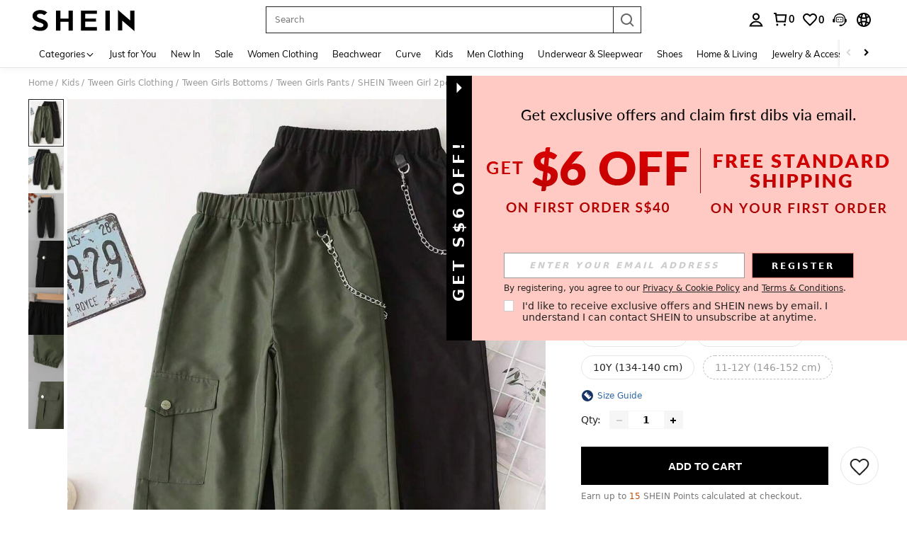

--- FILE ---
content_type: text/javascript; charset=utf-8
request_url: https://sg.shein.com/devices/v3/profile/web?callback=smCB_1769822666173&organization=FPNyuLhAtVnAeldjikus&smdata=W7N7Uu94bq%2BVmrg%2BpkkKvFZgZI6vVFKHg%2BgxOWGrvV%2BA0KaGSyW8FXJIz79wqYPMe1OqLaowfHvWLpRIukpf%2F0x3%2BSAtjDYrhX%2FK95RWzTtptILmq%2FEbuvDQeSEcqqvwtMhYnWsWYdMPIAJgiui1SwLWG4Pf7%2FH%2BculbN6U8R90ilLvIxnoDasMj6A8jtfqCRFwnDTQ9O9slsjC17D62VAMGtCauieKjg8tTDrkiiXbnB%2BYmRaCz73D0eKeaGD11Pgs2dth9LEKEBccnHaHE2rNowUYdTRcnjqkMW55ip%2Bv9gQDj6y4WN5950%2FvsPUg3sC9fpKbJ%2F7MYqfEwBaZjTy%2FiEZgqqOwQXLYwC8lFwb3d8gQ2SRfaUVaEjasxNBMoMkxFARPWSjtMy8rkflBKBOGEHeEY%2F1S8zxMoteb%2B0L06wdW4j%2BI4z9bqtdiTotrNuJnxvy3yYaZnF5En0eENxk%2BzyTCNp9D5VZMEQzWcZrEBY5lV3Z3zGfiLtuSB8BCbyLoOTZ%2FLJjlFT13HbqaLOhANv3CKCSQtA6DdVBaPIjeuF5jlijrQ47BKBmiOmce9hvkL2zUwLe4Lov0BeNfDvFDt%2B83YctAEUTXdD7SPUzNBhz58TsGawF7vRFQkuBtMm7ZDkAyeLys32fjLof9m%2FsK65AWVmRUc%2Fe25ZGSBsYpfMTQHAOg2r%2B7Yx7ikm9jj%2FnK%2BRpcORGkEXU%2BZ%2B0IuNgBnokWu1eTdE%2BYNhaYePJYkz8mSWmJ06j5MJzIMyA60HlM3rpkrJR1D%2Bn%2BRiopkhHoronPrRfZTiI6ACn3zf3QhGHQtkPrW0qkAuLp7nIyWxayKWm6Fri6yJeunKsJ0jamQnl%2FWCjCqD08t6deNCva84z6q0a6VPGXeUjtLRxfDCmou9h4YvEQ%2BVaLdMnPMVUyS%2BqPCmYAWdXwLJWQesWlcbB7VdnfiAA0Nn5ryVABl1LtNja2pACviic5qj6RYGf30qsReZkOep5R9lkbJBWcA77mukTaBAElNb0puwgs%2BTggf%2BCo5JbP84a0t6lduuZmVtRka2kzs7GYtjOfBJ4Q1PX54d8YqYQZa%2BFP6maG9SOB4fQV4bMMPjFlee5xDTVV853AKuH5oQnqh%2FZ3fMTCYpd%2BL4SuC7cnRabYEjyZEaXV6m3T%2FHEG%2B3%2B3YGMQ1gidx%2FfW9%2Fhq6FogylcuMTnmoe5U%2FLgoUqis%2BwtujwiYLX2TJLXXNIF7Ezn1b9RXUlSPyZ7ie3ZhBIc7t%2FVtLv2%2BfxZoKKJ0XsmwpbxycVaFhyfvWFWuKFE7AZKJsAdcChxx2awzplldKo4WrYsflPIhRcmOJ9Gd4rIt7jkdHP%2FS%2FEw5cOu%2FeMNaZh82s%2FYWoItJCH4Fp5GCN5RaGAwFGKQl2VvDtDrDM%2BMAQSEWqecLmn1487577677129&os=web&version=2.0.0
body_size: -191
content:
window['smCB_1769822666173'] && smCB_1769822666173({"code":1100,"detail":{"len":"12","sign":"kqnHTg5SnnBnnV8ta/7z7A==","timestamp":"1487582755342"},"requestId":"14e0e830e38fdf7e3574db8321c810a4"})